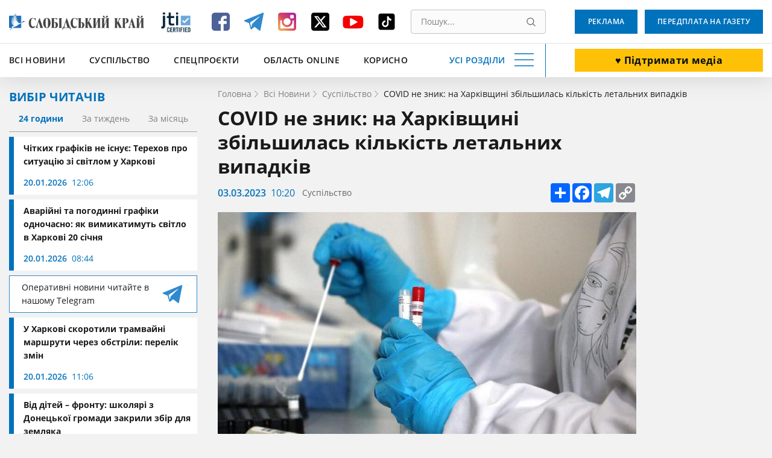

--- FILE ---
content_type: text/html; charset=UTF-8
request_url: https://www.slk.kh.ua/news/suspilstvo/covid-ne-znik-na-harkivsini-zbilsilas-kilkist-letalnih-vipadkiv.html
body_size: 17878
content:
<!DOCTYPE html>
<html lang="uk">
<head>
    <meta charset="UTF-8">
    <meta name="viewport" content="width=device-width, initial-scale=1.0" />
    <meta http-equiv="X-UA-Compatible" content="ie=edge" />
    <base href="//www.slk.kh.ua">
    <link rel="apple-touch-icon" sizes="180x180" href="/img/desk/favicon/apple-touch-icon.png" />
    <link rel="icon" type="image/png" sizes="32x32" href="/img/desk/favicon/favicon-32x32.png" />
    <link rel="icon" type="image/png" sizes="16x16" href="/img/desk/favicon/favicon-16x16.png" />
    <link rel="manifest" href="/img/desk/favicon/site.webmanifest" />
    <link rel="mask-icon" href="/img/desk/favicon/safari-pinned-tab.svg" color="#5bbad5" />

        <link rel="amphtml" href="//amp.slk.kh.ua/news/suspilstvo/covid-ne-znik-na-harkivsini-zbilsilas-kilkist-letalnih-vipadkiv.html" />
    
    <meta name="msapplication-TileColor" content="#2d89ef" />
    <meta name="theme-color" content="#ffffff" />
    <meta name="csrf-param" content="_csrf-frontend">
<meta name="csrf-token" content="gLbbgbdGVEZQ3fr8eXDxLpDWDahv0e0UvoqgTi0wP3e02L_0gzdnAjWzqc8JGaIc5oF0yyGcnibz_PcvHUhOJA==">
    <title>У Харківській області збільшилась кількість летальних випадків від COVID</title>
    <script type="application/ld+json">[{"@context":"https://schema.org/","@type":"WPHeader","cssSelector":"#header","headline":"У Харківській області збільшилась кількість летальних випадків від COVID","description":"Найбільшу кількість випадків захворюваності на COVID-19 реєструють серед мешканців Харківського району, в тому числі в місті Харків, вона складає 65% від загальної кількості зареєстрованих випадків.  "},{"@context":"https://schema.org/","@graph":[{"@context":"https://schema.org/","@type":"SiteNavigationElement","name":"Всі новини","url":"//www.slk.kh.ua/news"},{"@context":"https://schema.org/","@type":"SiteNavigationElement","name":"Влада","url":"https://www.slk.kh.ua/news/vlada.html"},{"@context":"https://schema.org/","@type":"SiteNavigationElement","name":"Суспільство","url":"https://www.slk.kh.ua/news/suspilstvo.html"},{"@context":"https://schema.org/","@type":"SiteNavigationElement","name":"Економіка","url":"https://www.slk.kh.ua/news/ekonomika.html"},{"@context":"https://schema.org/","@type":"SiteNavigationElement","name":"Агропром","url":"https://www.slk.kh.ua/news/agroprom.html"},{"@context":"https://schema.org/","@type":"SiteNavigationElement","name":"Надзвичайні події","url":"https://www.slk.kh.ua/news/nadzvichajni-podiyi.html"},{"@context":"https://schema.org/","@type":"SiteNavigationElement","name":"Культура","url":"https://www.slk.kh.ua/news/kultura.html"},{"@context":"https://schema.org/","@type":"SiteNavigationElement","name":"Здоров'я","url":"https://www.slk.kh.ua/news/covid-19.html"},{"@context":"https://schema.org/","@type":"SiteNavigationElement","name":"Політика","url":"https://www.slk.kh.ua/news/vibori.html"},{"@context":"https://schema.org/","@type":"SiteNavigationElement","name":"Спорт","url":"https://www.slk.kh.ua/news/sport.html"},{"@context":"https://schema.org/","@type":"SiteNavigationElement","name":"Про нас","url":"//www.slk.kh.ua/pro-nas.html"},{"@context":"https://schema.org/","@type":"SiteNavigationElement","name":"Контакти","url":"//www.slk.kh.ua/contacts.html"},{"@context":"https://schema.org/","@type":"SiteNavigationElement","name":"Реклама","url":"/advertising.html"},{"@context":"https://schema.org/","@type":"SiteNavigationElement","name":"Передплата на газету","url":"/blank.html"},{"@context":"https://schema.org/","@type":"SiteNavigationElement","name":"Наша команда","url":"/authors"}]},{"@context":"https://schema.org/","@type":"WPFooter","cssSelector":".footer","copyrightYear":"2012","copyrightHolder":"Слобідський край","creator":{"@type":"Organization","name":"DARTC","url ":"https://dartc.ua/"}},{"@context":"https://schema.org/","@type":"NewsArticle","articleSection":"Новини компаній","headline":"COVID не зник: на Харківщині збільшилась кількість летальних випадків","description":"Найбільшу кількість випадків захворюваності на COVID-19 реєструють серед мешканців Харківського району, в тому числі в місті Харків, вона складає 65 % від загальної кількості зареєстрованих випадків.  ","url":"https://www.slk.kh.ua/news/suspilstvo/covid-ne-znik-na-harkivsini-zbilsilas-kilkist-letalnih-vipadkiv.html","image":{"@type":"ImageObject","url":"//www.slk.kh.ua/files/original-get?hash=940b2d298d0fccc900baf653ab5b8b5e","contentUrl":"//www.slk.kh.ua/files/original-get?hash=940b2d298d0fccc900baf653ab5b8b5e"},"publisher":{"@type":"NewsMediaOrganization","name":"Слобідський край","url":"//www.slk.kh.ua","logo":"//www.slk.kh.ua/img/desk/header/logo--big.png","foundingDate":"1917"},"dateCreated":"2023-03-03T12:20:00+02:00","datePublished":"2023-03-03T12:20:00+02:00","author":{"@type":"Person","name":"Ксенія  Карпенко  ","url":"https://www.slk.kh.ua/author/kseniyaruchka"},"creator":{"@type":"Person","name":"Ксенія  Карпенко  ","url":"https://www.slk.kh.ua/author/kseniyaruchka"},"dateModified":"2023-03-03T12:20:00+02:00"}]</script>
<meta name="keywords" content="захворюваність на Харківщині, COVID, смерть від COVID, вакцинація, ">
<meta name="description" content="Найбільшу кількість випадків захворюваності на COVID-19 реєструють серед мешканців Харківського району, в тому числі в місті Харків, вона складає 65% від загальної кількості зареєстрованих випадків.  ">
<meta property="og:locale" content="uk">
<meta property="og:type" content="article">
<meta property="og:title" content="COVID не зник: на Харківщині збільшилась кількість летальних випадків">
<meta property="og:description" content="Найбільшу кількість випадків захворюваності на COVID-19 реєструють серед мешканців Харківського району, в тому числі в місті Харків, вона складає 65 % від загальної кількості зареєстрованих випадків.  ">
<meta property="og:url" content="//www.slk.kh.ua/news/suspilstvo/covid-ne-znik-na-harkivsini-zbilsilas-kilkist-letalnih-vipadkiv.html">
<meta property="og:image" content="/files/get?hash=940b2d298d0fccc900baf653ab5b8b5e">
<meta property="og:site_name" content="Слобідський край">
<meta name="twitter:card" content="summary_large_image">
<meta name="twitter:site" content="@slksite">
<meta name="twitter:title" content="COVID не зник: на Харківщині збільшилась кількість летальних випадків">
<meta name="twitter:description" content="Найбільшу кількість випадків захворюваності на COVID-19 реєструють серед мешканців Харківського району, в тому числі в місті Харків, вона складає 65 % від загальної кількості зареєстрованих випадків.  ">
<meta name="twitter:image" content="https://www.slk.kh.ua/files/get?hash=940b2d298d0fccc900baf653ab5b8b5e">
<link href="https://www.slk.kh.ua/news/suspilstvo/covid-ne-znik-na-harkivsini-zbilsilas-kilkist-letalnih-vipadkiv.html" rel="canonical">
<link href="/assets/cd6913b4/magnific-popup.css?v=1613392645" rel="stylesheet">
<link href="/assets/63bee549/libs/normalize/normalize.min.css?v=1613392726" rel="stylesheet">
<link href="/assets/63bee549/libs/datepicker/datepicker.min.css?v=1613392726" rel="stylesheet">
<link href="/assets/63bee549/css/main.css?v=1768560515" rel="stylesheet">
<link href="/assets/63bee549/css/community.css?v=1758191523" rel="stylesheet">
<style>.text-editor-content__styled{color: #000;font-weight: 400;margin-bottom:16px}.text-editor-content__styled p {margin-bottom:0}</style>
<script>
        (function(w,d,s,l,i){w[l]=w[l]||[];w[l].push({'gtm.start':
          new Date().getTime(),event:'gtm.js'});var f=d.getElementsByTagName(s)[0],
          j=d.createElement(s),dl=l!='dataLayer'?'&l='+l:'';j.async=true;j.src=
          'https://www.googletagmanager.com/gtm.js?id='+i+dl;f.parentNode.insertBefore(j,f);
          })(window,document,'script','dataLayer','GTM-PRWGCND');</script></head>
<body class="body" id="body">

<!-- Google Tag Manager (noscript) -->
<noscript>
  <iframe src="https://www.googletagmanager.com/ns.html?id=GTM-PRWGCND" height="0" width="0" style="display:none;visibility:hidden"></iframe>
</noscript>
<!-- End Google Tag Manager (noscript) -->


<div style="display: none">
    <svg xmlns="http://www.w3.org/2000/svg" xmlns:xlink="http://www.w3.org/1999/xlink">
        <symbol id="icon-search" viewBox="0 0 16 16">
            <path d="M15.469 14.569l-3.681-3.682A6.455 6.455 0 006.797.343a6.453 6.453 0 104.086 11.448l3.682 3.678a.638.638 0 00.903-.9zm-8.672-2.603a5.175 5.175 0 01-5.172-5.17 5.178 5.178 0 015.172-5.171 5.18 5.18 0 015.172 5.172 5.177 5.177 0 01-5.172 5.169z"/>
        </symbol>
    </svg>
</div>
<header class="header" id="header">
    <div class="container">
        <div class="header__inner" id="header-inner">
            <div class="header-box-1">
                <a class="header__logo" title="Слобідський край" href="/">
                    <img src="/img/desk/header/logo--big.png" width="274" height="46" alt=""/>
                </a>
                <div class="header__jit">
                    <a href="https://www.jti-app.com/report/l7KwBRYkB7eb54dy" target="_blank" rel="nofollow">
                        <img src="/img/labels/jit.jpg" width="60" height="60" alt="JIT" title="JIT"/>
                    </a>
                </div>
                <div class="header__networks"><ul class="networks"><li class="networks__item"><a href="https://www.facebook.com/pages/%D0%A1%D0%BB%D0%BE%D0%B1%D1%96%D0%B4%D1%81%D1%8C%D0%BA%D0%B8%D0%B9-%D0%BA%D1%80%D0%B0%D0%B9-%D0%B3%D0%B0%D0%B7%D0%B5%D1%82%D0%B0/331934813511013" class="networks__link" title="Facebook" target="_blank"><svg xmlns="http://www.w3.org/2000/svg" fill="none" viewBox="0 0 40 40"><path fill="#4E6297" d="M35 9.974C35 7.332 32.668 5 30.026 5H9.974C7.332 5 5 7.332 5 9.974v20.052C5 32.668 7.332 35 9.974 35h10.104V23.653h-3.73v-4.974h3.73v-2.021c0-3.42 2.487-6.373 5.596-6.373h4.041v4.974h-4.041c-.467 0-.933.466-.933 1.399v2.02h4.974v4.975h-4.974V35h5.285C32.668 35 35 32.668 35 30.026V9.974z"/></svg></a></li><li class="networks__item"><a href="https://t.me/SlobKray" class="networks__link" title="Telegram" target="_blank"><svg xmlns="http://www.w3.org/2000/svg" fill="none" viewBox="0 0 40 40"><path fill="#2F89CE" d="M4.32 19.4l7.472 2.948 2.913 9.917c.126.67.886.804 1.393.402l4.179-3.618c.38-.402 1.013-.402 1.52 0l7.471 5.762a.866.866 0 001.393-.536l5.573-28.142c.126-.67-.507-1.34-1.14-1.072L4.32 17.658c-.76.268-.76 1.474 0 1.742zm10.005 1.474l14.69-9.515c.253-.134.507.268.253.402l-12.03 11.927c-.38.402-.76.938-.76 1.608l-.38 3.217c0 .402-.634.536-.76 0l-1.52-5.897c-.38-.67-.127-1.474.507-1.742z"/></svg></a></li><li class="networks__item"><a href="https://www.instagram.com/slobidskyi_krai/?hl=ru" class="networks__link" title="Instagram" target="_blank"><svg xmlns="http://www.w3.org/2000/svg" fill="none" viewBox="0 0 40 40"><path fill="url(#paint0_linear)" d="M30.73 5H9.27C6.845 5 5 6.846 5 9.27v21.46C5 33.155 6.846 35 9.27 35h21.46c2.424 0 4.27-1.846 4.27-4.27V9.27C35 6.845 33.154 5 30.73 5zM20 29c4.962 0 9-3.923 9-8.654 0-.808-.115-1.73-.346-2.423h2.538v12.23c0 .578-.461 1.155-1.154 1.155H9.962c-.577 0-1.154-.462-1.154-1.154V17.808h2.653a8.786 8.786 0 00-.346 2.423C11 25.077 15.04 29 20 29zm0-3.462c-3.23 0-5.77-2.538-5.77-5.653 0-3.116 2.54-5.654 5.77-5.654 3.23 0 5.77 2.538 5.77 5.654 0 3.23-2.54 5.653-5.77 5.653zm11.077-12.346a1.28 1.28 0 01-1.27 1.27h-3.23a1.28 1.28 0 01-1.27-1.27v-3.115c0-.692.578-1.27 1.27-1.27h3.23c.693 0 1.27.578 1.27 1.27v3.115z"/><defs><linearGradient id="paint0_linear" x1="11.375" x2="31.25" y1="31.625" y2="11" gradientUnits="userSpaceOnUse"><stop stop-color="#EEA054"/><stop offset=".503" stop-color="#D64763"/><stop offset="1" stop-color="#B62A99"/></linearGradient></defs></svg></a></li><li class="networks__item"><a href="https://twitter.com/slksite" class="networks__link" title="Twitter" target="_blank"><svg width="40" height="40" viewBox="0 0 40 40" fill="none" xmlns="http://www.w3.org/2000/svg">
<g id="ic-twitter">
<path id="Vector" d="M9.34455 5C6.98071 5 5.05884 6.92187 5.05884 9.28571V30.7143C5.05884 33.0781 6.98071 35 9.34455 35H30.7731C33.137 35 35.0588 33.0781 35.0588 30.7143V9.28571C35.0588 6.92187 33.137 5 30.7731 5H9.34455ZM29.2396 10.625L22.2887 18.567L30.4651 29.375H24.0633L19.0544 22.8192L13.3155 29.375H10.1347L17.5678 20.8772L9.72625 10.625H16.2887L20.8222 16.6183L26.0588 10.625H29.2396ZM26.7084 27.4732L15.3312 12.4263H13.4361L24.9405 27.4732H26.7017H26.7084Z" fill="black"/>
</g>
</svg>
</a></li><li class="networks__item"><a href="https://www.youtube.com/channel/UCfiQvKeiHrCef_gbNPAbCjg/feed" class="networks__link" title="YouTube" target="_blank"><svg xmlns="http://www.w3.org/2000/svg" fill="none" viewBox="0 0 40 40"><path fill="#F40000" d="M36.25 18.157c0-.644-.123-1.396-.123-2.254-.123-.859-.247-1.717-.37-2.469-.246-.858-.616-1.502-1.355-2.039-.616-.536-1.478-.858-2.34-.966-2.833-.322-7.02-.429-12.687-.429-5.666 0-9.977.107-12.687.43-.862.107-1.724.429-2.34.965-.616.537-1.109 1.18-1.355 2.04-.247.75-.37 1.502-.37 2.468-.123.858-.123 1.61-.123 2.254v4.936c0 .644.123 1.396.123 2.254.123.859.247 1.717.37 2.469.246.858.616 1.502 1.355 2.039.615.536 1.478.858 2.34.966 2.833.322 7.021.429 12.687.429 5.666 0 9.977-.107 12.687-.43.862-.107 1.724-.429 2.34-.965.616-.537 1.109-1.18 1.355-2.04.247-.75.37-1.502.37-2.468.123-.858.123-1.61.123-2.254v-4.936zm-10.347 3.327l-9.73 5.258c-.124.108-.37.215-.616.215-.247 0-.37 0-.616-.107-.37-.215-.616-.537-.616-.966V15.259c0-.43.246-.751.616-.966.37-.215.862-.215 1.231 0l9.731 5.259c.37.214.616.536.616.858 0 .322-.246.859-.616 1.074z"/></svg></a></li><li class="networks__item"><a href="https://www.tiktok.com/@slobidskyi_krai?_t=8bNBjDivgYA&_r=1" class="networks__link" title="Tiktok" target="_blank"><svg xmlns="http://www.w3.org/2000/svg" xmlns:xlink="http://www.w3.org/1999/xlink" viewBox="0,0,256,256" width="40px" height="40px" fill-rule="nonzero"><g transform="translate(25.6,25.6) scale(0.8,0.8)"><g fill="#000000" fill-rule="nonzero" stroke="none" stroke-width="1" stroke-linecap="butt" stroke-linejoin="miter" stroke-miterlimit="10" stroke-dasharray="" stroke-dashoffset="0" font-family="none" font-weight="none" font-size="none" text-anchor="none" style="mix-blend-mode: normal"><g transform="scale(5.12,5.12)"><path d="M41,4h-32c-2.757,0 -5,2.243 -5,5v32c0,2.757 2.243,5 5,5h32c2.757,0 5,-2.243 5,-5v-32c0,-2.757 -2.243,-5 -5,-5zM37.006,22.323c-0.227,0.021 -0.457,0.035 -0.69,0.035c-2.623,0 -4.928,-1.349 -6.269,-3.388c0,5.349 0,11.435 0,11.537c0,4.709 -3.818,8.527 -8.527,8.527c-4.709,0 -8.527,-3.818 -8.527,-8.527c0,-4.709 3.818,-8.527 8.527,-8.527c0.178,0 0.352,0.016 0.527,0.027v4.202c-0.175,-0.021 -0.347,-0.053 -0.527,-0.053c-2.404,0 -4.352,1.948 -4.352,4.352c0,2.404 1.948,4.352 4.352,4.352c2.404,0 4.527,-1.894 4.527,-4.298c0,-0.095 0.042,-19.594 0.042,-19.594h4.016c0.378,3.591 3.277,6.425 6.901,6.685z"></path></g></g></g></svg></a></li></ul></div>                <div class="header__search">
                    <form class="search" action="//www.slk.kh.ua/search" method="get"><input type="search" id="search" class="search__input" name="q" value="" placeholder="Пошук..." required="required"><button type="submit" class="search__button" title="Пошук"><svg aria-hidden="true" width="15" height="15"><use xlink:href="#icon-search"></use></svg></button></form>                </div>
            </div>
            <div class="header__add-news">
                <a class="button button--white button--big button--donate" href="/community.html" target="_blunk">♥️ Підтримати медіа</a>            </div>
            <div class="header-box-2">
                <ul class="fast-nav"><li class="fast-nav__item"><a class="fast-nav__link" href="//www.slk.kh.ua/news">Всі новини</a></li>
<li class="fast-nav__item"><a class="fast-nav__link" href="https://www.slk.kh.ua/news/suspilstvo.html">Суспільство</a></li>
<li class="fast-nav__item"><a class="fast-nav__link" href="https://www.slk.kh.ua/spec-proekti">Спецпроєкти</a></li>
<li class="fast-nav__item"><a class="fast-nav__link" href="https://www.slk.kh.ua/oblast-online">Область Online</a></li>
<li class="fast-nav__item"><a class="fast-nav__link" href="https://www.slk.kh.ua/korisno">Корисно</a></li></ul>                <button class="navigation-button" data-target="navigation" aria-label="Усі розділи" id="navigation-button">
                    <span class="navigation-button__text">Усі розділи</span>
                    <span class="navigation-button__burger"></span>
                </button>
            </div>
            <div class="header-bottom__buttons">
                <a class="button" target="_blank" href="/advertising.html">
                    Реклама                </a>
                <a class="button" href="/blank.html" target="_blank">
                    Передплата на газету                </a>
            </div>
        </div>
    </div>
    <div class="header__nav" style="display: none;" id="header-nav">
        <nav class="nav container">
            <div class="nav__row">
                <div class="nav__column"><a class="nav__category" href="//www.slk.kh.ua/news">Всі новини</a>
<a class="nav__link" href="https://www.slk.kh.ua/news/vlada.html">Влада</a>
<a class="nav__link" href="https://www.slk.kh.ua/news/suspilstvo.html">Суспільство</a>
<a class="nav__link" href="https://www.slk.kh.ua/news/ekonomika.html">Економіка</a>
<a class="nav__link" href="https://www.slk.kh.ua/news/agroprom.html">Агропром</a>
<a class="nav__link" href="https://www.slk.kh.ua/news/nadzvichajni-podiyi.html">Надзвичайні події</a>
<a class="nav__link" href="https://www.slk.kh.ua/news/kultura.html">Культура</a>
<a class="nav__link" href="https://www.slk.kh.ua/news/covid-19.html">Здоров&#039;я</a>
<a class="nav__link" href="https://www.slk.kh.ua/news/vibori.html">Політика</a>
<a class="nav__link" href="https://www.slk.kh.ua/news/sport.html">Спорт</a></div>
                <div class="nav__column"><a class="nav__category" href="https://www.slk.kh.ua/oblast-online">Область Online</a>
<a class="nav__link" href="https://www.slk.kh.ua/oblast-online/bogoduhivskij-rajon.html">Богодухівський район</a>
<a class="nav__link" href="https://www.slk.kh.ua/oblast-online/izumskij-rajon.html">Ізюмський район</a>
<a class="nav__link" href="https://www.slk.kh.ua/oblast-online/berestinskij-rajon.html">Берестинський район</a>
<a class="nav__link" href="https://www.slk.kh.ua/oblast-online/kupanskij-rajon.html">Куп&#039;янський район</a>
<a class="nav__link" href="https://www.slk.kh.ua/oblast-online/lozivskij-rajon.html">Лозівський район</a>
<a class="nav__link" href="https://www.slk.kh.ua/oblast-online/harkivskij-rajon.html">Харківський район</a>
<a class="nav__link" href="https://www.slk.kh.ua/oblast-online/cuguivskij-rajon.html">Чугуївський район</a></div>
                <div class="nav__column"><a class="nav__category" href="https://www.slk.kh.ua/multimedia">Мультимедіа</a>
<a class="nav__link" href="https://www.slk.kh.ua/multimedia/gallery.html">Фото/Відео</a>
<a class="nav__link" href="https://www.slk.kh.ua/multimedia/pazl.html">Пазл</a>
<a class="nav__link" href="https://www.slk.kh.ua/multimedia/podkasti.html">Подкасти</a>
<a class="nav__link" href="https://www.slk.kh.ua/multimedia/komiksi.html">Комікси</a>
<a class="nav__link" href="https://www.slk.kh.ua/multimedia/viktorini-ta-testi.html">Вікторини та тести</a></div>
                <div class="nav__column"><a class="nav__category" href="https://www.slk.kh.ua/spec-proekti">Спецпроєкти</a>
<a class="nav__link" href="https://www.slk.kh.ua/spec-proekti/mediabrama.html">МедіаБрама</a>
<a class="nav__link" href="https://www.slk.kh.ua/spec-proekti/25389-gurtom.html">Гуртом</a>
<a class="nav__link" href="https://www.slk.kh.ua/spec-proekti/z-nadieu.html">З надією</a>
<a class="nav__link" href="https://www.slk.kh.ua/spec-proekti/firsthand.html">З перших вуст</a>
<a class="nav__link" href="https://www.slk.kh.ua/spec-proekti/poruc-z-vijnou.html">Поруч з війною</a>
<a class="nav__link" href="https://www.slk.kh.ua/spec-proekti/zmina-svidomosti.html">Зміна свідомості</a>
<a class="nav__link" href="https://www.slk.kh.ua/spec-proekti/te-so-na-serci.html">Те, що на серці</a>
<a class="nav__link" href="https://www.slk.kh.ua/spec-proekti/bila-kordonu.html">Біля кордону</a>
<a class="nav__link" href="https://www.slk.kh.ua/spec-proekti/podih-zitta.html">Подих життя</a>
<a class="nav__link" href="https://www.slk.kh.ua/spec-proekti/zalisajsa-zivim.html">Залишайся живим</a>
<a class="nav__link" href="https://www.slk.kh.ua/spec-proekti/vijna-odin-den-zitta.html">Війна. Один день життя</a>
<a class="nav__link" href="https://www.slk.kh.ua/spec-proekti/harkivsina-ludi-gromadi.html">Харківщина: люди, громади</a>
<a class="nav__link" href="https://www.slk.kh.ua/spec-proekti/oblicca-geroiv.html">Обличчя героїв</a>
<a class="nav__link" href="https://www.slk.kh.ua/spec-proekti/neskorena-harkivsina.html">Нескорена Харківщина</a>
<a class="nav__link" href="https://www.slk.kh.ua/spec-proekti/zmini-sebe-zmini-gromadu.html">ЗМІни себе – ЗМІни громаду</a>
<a class="nav__link" href="https://www.slk.kh.ua/spec-proekti/perezavantazenna-zitta.html">Перезавантаження життя</a>
<a class="nav__link" href="https://www.slk.kh.ua/spec-proekti/budemo-ziti.html">Будемо жити</a>
<a class="nav__link" href="https://www.slk.kh.ua/spec-proekti/slobodenki-jdut-na-vibori.html">Слободенки йдуть на вибори</a>
<a class="nav__link" href="https://www.slk.kh.ua/spec-proekti/viborce-vid-slobodenkiv.html">ВиборЧе від Слободенків</a>
<a class="nav__link" href="https://www.slk.kh.ua/spec-proekti/velikij-evrocelendz.html">Великий Єврочелендж</a>
<a class="nav__link" href="https://www.slk.kh.ua/spec-proekti/krilatij-eskulap.html">Крилатий еСКулап</a>
<a class="nav__link" href="https://www.slk.kh.ua/spec-proekti/ukrayina-eu.html">Україна — ЄС</a>
<a class="nav__link" href="https://www.slk.kh.ua/spec-proekti/jangoli-gromad.html">Янголи громад</a>
<a class="nav__link" href="https://www.slk.kh.ua/spec-proekti/razom.html">Разом</a></div>
                <div class="nav__column"><span class="nav__category">Службові</span>
<a class="nav__link" href="//www.slk.kh.ua/pro-nas.html">Про нас</a>
<a class="nav__link" href="//www.slk.kh.ua/contacts.html">Контакти</a>
<a class="nav__link" href="/advertising.html">Реклама</a>
<a class="nav__link" href="//www.slk.kh.ua/povidomiti-novinu.html">Повідомити новину</a>
<a class="nav__link" href="/blank.html">Передплата на газету</a>
<a class="nav__link" href="/authors">Наша команда</a></div>
                <div class="nav__column"><a class="nav__category" href="https://www.slk.kh.ua/pages-from-the-past">Сторінки минулого</a></div>
                <div class="nav__column"><a class="nav__category" href="https://www.slk.kh.ua/korisno">Корисно</a></div>
                <div class="nav__column"><a class="nav__category" href="https://www.slk.kh.ua/novini-kompanij">Новини компаній</a></div>            </div>
            <div class="nav__row-fluid">
                <article class="card undefined">
                    <a class="card__button" href="/blank.html" target="_blank">
                        Оформити передплату                    </a>
                </article>
                <article class="card card--blue">
                    <a class="card__button" target="_blank" href="/advertising.html">
                        Замовити рекламу                    </a>
                </article>
                <article class="card undefined">
                    <a class="card__button" href="//www.slk.kh.ua/povidomiti-novinu.html">
                        Повідомити новину                    </a>
                </article>
            </div>
        </nav>
    </div>
</header><main>
    <section>
        <div class="container">
            <div class="page-wrapper">
                <aside class="aside">
                    <div class="aside__readers-choise">
	<div class="readers-choise">
		<div class="readers-choise__title">
			<div class="title-blue">Вибір читачів</div>
		</div>
		<div class="readers-choise__wrapper">
			<div class="readers-choise__tabs" id="readers-choise__tabs">
				<button class="readers-choise__tab readers-choise__tab--current" data-target="#one-day">24 години</button>
				<button class="readers-choise__tab" data-target="#one-week">За тиждень</button>
				<button class="readers-choise__tab" data-target="#one-month">За місяць</button>
			</div>
			<div class="readers-choise__list" id="tabs-list">
				<div class="reader-choise__items" id="one-day">
					<a class="news-card news-card--short" href="https://www.slk.kh.ua/oblast-online/harkiv/comu-ne-pracuut-grafiki-vidklucen-poasnenna-mera-harkova.html">
    <div class="news-card__inner">
        <div class="news-card__title">Чітких графіків не існує: Терехов про ситуацію зі світлом у Харкові</div>
                <div class="news-info">
            <span class="date">20.01.2026</span>
            <span class="time">12:06</span>
        </div>
    </div>
</a><a class="news-card news-card--short" href="https://www.slk.kh.ua/news/suspilstvo/podvijnij-udar-u-harkovi-diut-i-avarijni-i-planovi-vidklucenna.html">
    <div class="news-card__inner">
        <div class="news-card__title">Аварійні та погодинні графіки одночасно: як вимикатимуть світло в Харкові 20 січня</div>
                <div class="news-info">
            <span class="date">20.01.2026</span>
            <span class="time">08:44</span>
        </div>
    </div>
</a>
<a href="https://t.me/SlobKray" class="reader-choise__telegram new-platform-link" target="_blank">
    <span class="new-platform-link__text">Оперативні новини читайте в нашому Telegram</span>
    <img src="/img/social/new-telegram.svg" class="new-platform-link__icon" width="40" height="40" loading="lazy" aria-hidden="true" alt="">
</a><a class="news-card news-card--short" href="https://www.slk.kh.ua/oblast-online/harkiv/u-harkovi-stali-tramvai-stali-ak-distatisa-na-moskalivku-na-novozanovo.html">
    <div class="news-card__inner">
        <div class="news-card__title">У Харкові скоротили трамвайні маршрути через обстріли: перелік змін</div>
                <div class="news-info">
            <span class="date">20.01.2026</span>
            <span class="time">11:06</span>
        </div>
    </div>
</a><a class="news-card news-card--short" href="https://www.slk.kh.ua/oblast-online/donec/vid-ditej-frontu-ucni-z-doneckoi-gromadi-zakrili-zbir-dla-zemlaka.html">
    <div class="news-card__inner">
        <div class="news-card__title">Від дітей – фронту: школярі з Донецької громади закрили збір для земляка</div>
                <div class="news-info">
            <span class="date">20.01.2026</span>
            <span class="time">12:55</span>
        </div>
    </div>
</a>				</div>
				<div class="reader-choise__items" style="display: none;" id="one-week">
					<a class="news-card news-card--short" href="https://www.slk.kh.ua/news/suspilstvo/grafik-vidklucen-svitla-u-harkovi-na-19-sicna.html">
    <div class="news-card__inner">
        <div class="news-card__title">Подвійні відключення: у Харкові та області діють і планові, і аварійні обмеження</div>
                <div class="news-info">
            <span class="date">19.01.2026</span>
            <span class="time">08:44</span>
        </div>
    </div>
</a><a class="news-card news-card--short" href="https://www.slk.kh.ua/oblast-online/harkiv/kudi-piti-pensioneru-v-harkovi-vidkrili-korisni-kursi-v-koznomu-rajoni.html">
    <div class="news-card__inner">
        <div class="news-card__title">У Харкові літніх людей навчають «дружити» зі смартфонами: курси тепер у кожному районі</div>
                <div class="news-info">
            <span class="date">15.01.2026</span>
            <span class="time">14:48</span>
        </div>
    </div>
</a>
<a href="https://t.me/SlobKray" class="reader-choise__telegram new-platform-link" target="_blank">
    <span class="new-platform-link__text">Оперативні новини читайте в нашому Telegram</span>
    <img src="/img/social/new-telegram.svg" class="new-platform-link__icon" width="40" height="40" loading="lazy" aria-hidden="true" alt="">
</a><a class="news-card news-card--short" href="https://www.slk.kh.ua/news/suspilstvo/koli-na-harkivsini-poteplisae-ta-oslabne-moroz-so-kazut-sinoptiki.html">
    <div class="news-card__inner">
        <div class="news-card__title">Синоптики розповіли, чи чекати найближчим часом потепління на Харківщині</div>
                <div class="news-info">
            <span class="date">19.01.2026</span>
            <span class="time">11:19</span>
        </div>
    </div>
</a><a class="news-card news-card--short" href="https://www.slk.kh.ua/news/suspilstvo/u-nedilu-svitlo-vimikatimut-uves-den-grafik-dla-harkivsini.html">
    <div class="news-card__inner">
        <div class="news-card__title">Графік відключень на неділю: як вимикатимуть світло в Харкові 18 січня</div>
                <div class="news-info">
            <span class="date">18.01.2026</span>
            <span class="time">09:45</span>
        </div>
    </div>
</a>				</div>
				<div class="reader-choise__items" style="display: none;" id="one-month">
					<a class="news-card news-card--short" href="https://www.slk.kh.ua/oblast-online/kupansk/pastka-dla-rosian-u-kupansku-zagarbniki-masovo-zdautsa-u-polon.html">
    <div class="news-card__inner">
        <div class="news-card__title">Без їжі та набоїв: у Куп’янську в повному оточенні залишається близько 100 окупантів</div>
                <div class="news-info">
            <span class="date">30.12.2025</span>
            <span class="time">14:21</span>
        </div>
    </div>
</a><a class="news-card news-card--short" href="https://www.slk.kh.ua/oblast-online/velikij-burluk/v-odnij-z-gromad-harkivsini-skasuvali-vsi-zahodi-z-nagodi-vodohresa.html">
    <div class="news-card__inner">
        <div class="news-card__title">Водохреща не буде: в одній з громад Харківщини скасували всі заходи з нагоди свята</div>
                <div class="news-info">
            <span class="date">05.01.2026</span>
            <span class="time">17:21</span>
        </div>
    </div>
</a>
<a href="https://t.me/SlobKray" class="reader-choise__telegram new-platform-link" target="_blank">
    <span class="new-platform-link__text">Оперативні новини читайте в нашому Telegram</span>
    <img src="/img/social/new-telegram.svg" class="new-platform-link__icon" width="40" height="40" loading="lazy" aria-hidden="true" alt="">
</a><a class="news-card news-card--short" href="https://www.slk.kh.ua/news/news/6675-ziteliv-harkivsini-skoristalisa-evidnovlenna-de-najcastise-kupuut-nove-zitlo.html">
    <div class="news-card__inner">
        <div class="news-card__title">Де на Харківщині найчастіше купують житло: лідирують три райони</div>
                <div class="news-info">
            <span class="date">27.12.2025</span>
            <span class="time">15:45</span>
        </div>
    </div>
</a><a class="news-card news-card--short" href="https://www.slk.kh.ua/oblast-online/zolociv/dorogu-pid-zolocevim-vidkrili-dla-avto-pisla-obstrilu-so-zrobili.html">
    <div class="news-card__inner">
        <div class="news-card__title">Дорожники засипали величезну вирву під Золочевом: рух трасою знову відкритий</div>
                <div class="news-info">
            <span class="date">24.12.2025</span>
            <span class="time">12:05</span>
        </div>
    </div>
</a>				</div>
			</div>
		</div>
	</div>
	<a class="button button--big" href="//www.slk.kh.ua/povidomiti-novinu.html">Повідомити новину</a></div>                </aside>
                <div class="news-page__main main-content">
                                            <div class="breadcrumbs">
                            <ul class="breadcrumbs__list" itemscope itemtype="https://schema.org/BreadcrumbList"><li class="breadcrumbs__item" itemprop="itemListElement" itemscope itemtype="https://schema.org/ListItem"><a class="breadcrumbs__link" href="/" itemprop="item"><span class="breadcrumbs__name" itemprop="name">Головна</span></a><meta itemprop="position" content="1"></li><li class="breadcrumbs__item" itemprop="itemListElement" itemscope itemtype="https://schema.org/ListItem"><a class="breadcrumbs__link" href="https://www.slk.kh.ua/news" itemprop="item"><span class="breadcrumbs__name" itemprop="name">Всі Новини</span></a><meta itemprop="position" content="2"></li><li class="breadcrumbs__item" itemprop="itemListElement" itemscope itemtype="https://schema.org/ListItem"><a class="breadcrumbs__link" href="https://www.slk.kh.ua/news/suspilstvo.html" itemprop="item"><span class="breadcrumbs__name" itemprop="name">Суспільство</span></a><meta itemprop="position" content="3"></li><li class="breadcrumbs__item breadcrumbs__item--active" itemprop="itemListElement" itemscope itemtype="https://schema.org/ListItem"><span><span class="breadcrumbs__name" itemprop="name">COVID не зник: на Харківщині збільшилась кількість летальних випадків</span></span><meta itemprop="position" content="4"></li></ul>                        </div>
                    
                    <div class="news" style="max-width: 694px;">
    <div class="news__title">
        <h1 class="title" data-id="37831">COVID не зник: на Харківщині збільшилась кількість летальних випадків</h1>
            </div>
    <div style="display:flex;align-items:center;width:100%;justify-content:space-between">
        <div class="news__caption">
            <div class="news__info">
                <span class="date">03.03.2023</span>
                <span class="time">10:20</span>
                <a class="category" href="https://www.slk.kh.ua/news/suspilstvo.html">Суспільство</a>
            </div>
        </div>
        <div class="news__share" style="margin-bottom:16px">
            <!-- AddToAny BEGIN -->
            <div class="a2a_kit a2a_kit_size_32 a2a_default_style">
                <a class="a2a_dd" href="https://www.addtoany.com/share"></a>
                <a class="a2a_button_facebook"></a>
                <a class="a2a_button_telegram"></a>
                <a class="a2a_button_copy_link"></a>
            </div>
            <script>
                var a2a_config = a2a_config || {};
                a2a_config.onclick = 1;
                a2a_config.locale = "uk";
                a2a_config.num_services = 6;
                a2a_config.prioritize = ['email', 'viber', 'whatsapp', 'pinterest', 'facebook_messenger', 'twitter'];
                a2a_config.exclude_services = ['vk', 'odnoklassniki'];
            </script>
            <script async src="https://static.addtoany.com/menu/page.js"></script>
            <!-- AddToAny END -->
        </div>
    </div>

    <div class="news__content text-editor-content">
                    <img src="//www.slk.kh.ua/files/image?hash=940b2d298d0fccc900baf653ab5b8b5e&amp;width=694&amp;height=0&amp;webp=0" alt="COVID не зник: на Харківщині збільшилась кількість летальних випадків" role="presentation" loading="lazy">            <small class="news__image__title"></small>
        
                                <div class="text-editor-content__styled">Найбільшу кількість випадків захворюваності на COVID-19 реєструють серед мешканців Харківського району, в тому числі в місті Харків, вона складає 65 % від загальної кількості зареєстрованих випадків.  </div>        
        
<div class="specific-content__728x90">
            <script async src="https://pagead2.googlesyndication.com/pagead/js/adsbygoogle.js?client=ca-pub-6242682028303305"
 	crossorigin="anonymous"></script>
<!-- Google - статья, после дескрипшена -->
<ins class="adsbygoogle"
 	style="display:block;min-width:250px;max-width:970px;width:100%;height:250px"
 	data-ad-client="ca-pub-6242682028303305"
 	data-ad-slot="9499220880"></ins>
<script>
 	(adsbygoogle = window.adsbygoogle || []).push({});
</script>
    </div>
        
        <p>Про це кореспонденту медіа <a href="https://www.slk.kh.ua/">&laquo;Слобідський край&raquo;</a> розповіла головний спеціаліст відділу державного нагляду за санітарним законодавством Харківського районного управління Головного управління Держпродспоживслужби в Харківській області Алла Советнікова.</p>
<p>&laquo;COVID-19 у Харківській області нікуди не зник, щотижня від нього продовжує помирати більше людей, ніж від грипу та ГРВІ.&nbsp; Показник летальності&nbsp; у 2023 році склав 5,4 %, тоді як середній за весь період епіднагляду за COVID-19 &ndash; 2,3 %. Відсоток померлих у віковій групі 60+ складає 90,5 %&raquo;, &ndash; зазначила Алла Советнікова.</p>
<p>Так, у 2023 році у Харківській області зареєстровано 815 випадків COVID-19. За січень поточного року зареєстровано 396 випадків. У лютому &ndash; 419 випадків. Тобто зростання захворюваності на Харківщині збільшилося на 5,5 %.</p>
<p>За останній тиждень лютого лабораторно підтверджено 100 випадків проти 107 за минулий (інтенсивний показник на 100 тисяч населення 3,57, проти 4,66). Мешканці обласного центру серед захворілих COVID-19 складають 60,0 %.</p>
<p>Найбільше хворих у віковій групі 70+, це 79,4 % від загальної кількості.</p>
<p>&laquo;Знизити ризики важкого перебігу та небажаних наслідків допомагає вакцинація, особливо важлива для тих, хто в групі ризику, як-от люди, старші за 60 років. До пріоритетних груп, яким необхідна вакцинація проти COVID-19, належать і особи, які перебувають на діалізі. Вакцинуватись корисно також тим людям, які часто з ними контактують: членам сімей, перевізникам та медперсоналу діалізних центрів, люди, які перехворіли на COVID-19&raquo;, &ndash; пояснює Советнікова.</p>
<p>Також під час війни населення не дотримується маскового режиму в громадських місцях і соціального дистанціювання в сховищах. Алла Советнікова наголошує, що це значно підвищує ризик розповсюдження інфекції в суспільстві, та нагадує, що своєчасне тестування й лікування зменшить ризики розвитку ускладнень у хворого й інфікування ним оточуючих.</p>
<p>Нагадаємо, на початку лютого <a href="https://www.slk.kh.ua/news/suspilstvo/kilka-tisac-ziteliv-harkivsini-zahvorili-na-grip-ta-covid-protagom-tizna.html">найвищий показник захворюваності зафіксували у Лозівському районі.</a></p>
<p>Також нагадаємо, у січні <a href="https://www.slk.kh.ua/news/suspilstvo/harkivska-oblast-otrimala-ditacu-vakcinu-proti-koronavirusu.html">Харківщина отримала дитячу вакцину проти коронавірусу</a>.</p>
<p>А в деокупованих громадах Харківщини&nbsp;<a href="https://www.slk.kh.ua/oblast-online/sevcenkove/na-deokupovanij-harkivsini-vidnovili-vakcinaciu-proti-poliomielitu-koru-difterii.html">відновили вакцинацію проти коронавірусної хвороби</a>&nbsp;та завезли вакцини CoronaVac та Comirnaty.</p>    </div>

    
    
            <div class="text-editor-content">
            <p>
                <em>
                                            <strong>Читайте також:</strong>
                        <a href="https://www.slk.kh.ua/oblast-online/lozova/u-lozovij-mamam-z-nemovlatami-peredadut-osoblivu-dopomogu.html" target="_blank">У Лозовій мамам з немовлятами передадуть особливу допомогу </a>                        <br>
                                    </em>
            </p>
        </div>
    
    
    <div class="about-author">
        <div class="about-author__avatar">
            <img src="/files/get?hash=1c0956db3f0ecde6b5d6cb306bdbde9d" width="70" height="70" loading="lazy" alt="">
        </div>
        <div class="about-author__wrapper">
                            <div class="about-author__row">
                    <span class="about-author__key">
                        Автор:                    </span>
                    <div class="about-author__list">
                                                    <a href="https://www.slk.kh.ua/author/kseniyaruchka" class="about-author__link is-italic">
                                <span class="text-italic">Ксенія  Карпенко  </span>
                            </a>
                                            </div>
                </div>
            
                            <div class="tags">
                    <span class="about-author__key">
                        Теги:
                    </span>
                    <div class="about-author__tags">
                                                    <a class="about-author__link is-underline" href="
                            https://www.slk.kh.ua/tags/covid-19">#COVID-19                            </a>
                                                    <a class="about-author__link is-underline" href="
                            //www.slk.kh.ua/tags?tag=32838">#захворюваність                            </a>
                                                    <a class="about-author__link is-underline" href="
                            //www.slk.kh.ua/tags?tag=38868">#смертність                            </a>
                                            </div>
                </div>
                    </div>
    </div>

    <a href="https://t.me/SlobKray" class="new-platform-link">
        <span class="new-platform-link__text">Оперативні новини читайте в нашому Telegram</span>
        <img src="/img/social/new-telegram.svg" class="new-platform-link__icon" width="40" height="40" loading="lazy" aria-hidden="true" alt="">
    </a>
    <!-- <div class="news-platforms">
        <a href="https://t.me/SlobKray" class="new-platform-link">
            <span class="new-platform-link__text">Оперативні новини читайте в нашому Telegram</span>
            <img src="/img/social/new-telegram.svg" class="new-platform-link__icon" width="40" height="40" loading="lazy" aria-hidden="true" alt="">
        </a>
        <a href="" class="new-platform-link">
            <span class="new-platform-link__text">Підписуйтесь на Google News, щоб бути у курсі останніх новин.</span>
            <img src="" class="new-platform-link__icon" width="40" height="40" loading="lazy" aria-hidden="true" alt="">
        </a>
    </div> -->

    
<div class="specific-content__728x90">
            <script async src="https://pagead2.googlesyndication.com/pagead/js/adsbygoogle.js?client=ca-pub-6242682028303305"
 	crossorigin="anonymous"></script>
<!-- Google - статья, после тегов -->
<ins class="adsbygoogle"
 	style="display:block;width:100%"
 	data-ad-format="autorelaxed"
 	data-ad-client="ca-pub-6242682028303305"
 	data-ad-slot="1390163160"
        data-matched-content-rows-num="2,2"
        data-matched-content-columns-num="2,4"
        data-matched-content-ui-type="image_stacked,image_stacked"></ins>
<script>
 	(adsbygoogle = window.adsbygoogle || []).push({});
</script>
    </div></div>




                </div>
                            </div>
                            <div class="readers-choise__title">
                    <div class="title-blue">Читайте також</div>
                </div>
                <div class="news-cards-wrapper">
                                            <a class="news-card news-card--square" href="https://www.slk.kh.ua/news/news/na-harkivsini-zrosla-kilkist-hvorih-na-grip-i-virusni-gepatiti.html">
    <div class="news-card__img">
        <img src="//www.slk.kh.ua/files/image?hash=65d4635f1cd8d1a1375d06883efa04f3&amp;width=306&amp;height=224&amp;webp=1" alt="Захворюваність на Харківщині" loading="lazy">    </div>
    <div class="news-card__inner">
        <div class="news-card__title">На Харківщині зросла захворюваність на туберкульоз, грип та ГРВІ</div>
        <div class="news-info">
            <span class="date">25.12.2025</span>
            <span class="time">17:29</span>
                        <div class="category">Новини</div>
        </div>
    </div>
</a>                                            <a class="news-card news-card--square" href="https://www.slk.kh.ua/news/news/na-harkivsini-zafiksuvali-majze-27-tisac-vipadkiv-grvi-zrosla-zahvoruvanist-sered-ditej.html">
    <div class="news-card__img">
        <img src="//www.slk.kh.ua/files/image?hash=c0a684724893cacc5325286756d991d2&amp;width=306&amp;height=224&amp;webp=1" alt="Захворюваність на Харківщині" loading="lazy">    </div>
    <div class="news-card__inner">
        <div class="news-card__title">17 тисяч жителів Харківщини планують вакцинувати від грипу та COVID-19</div>
        <div class="news-info">
            <span class="date">05.12.2025</span>
            <span class="time">14:51</span>
                        <div class="category">Новини</div>
        </div>
    </div>
</a>                                            <a class="news-card news-card--square" href="https://www.slk.kh.ua/news/news/na-harkivsini-bilse-105000-infekcijnih-zahvoruvan-za-10-misaciv-2025-roku.html">
    <div class="news-card__img">
        <img src="//www.slk.kh.ua/files/image?hash=26b6bdf10d6e3cef3d5b5481310ff474&amp;width=306&amp;height=224&amp;webp=1" alt="Захворюваність на Харківщині" loading="lazy">    </div>
    <div class="news-card__inner">
        <div class="news-card__title">На Харківщині зросла захворюваність на туберкульоз, Лайма та гепатити — статистика</div>
        <div class="news-info">
            <span class="date">28.11.2025</span>
            <span class="time">14:14</span>
                        <div class="category">Новини</div>
        </div>
    </div>
</a>                                            <a class="news-card news-card--square" href="https://www.slk.kh.ua/news/suspilstvo/akij-virus-lidirue-voseni-na-harkivsini-oficijni-dani.html">
    <div class="news-card__img">
        <img src="//www.slk.kh.ua/files/image?hash=52ae07d5b545202b4be2cc0d29492ca8&amp;width=306&amp;height=224&amp;webp=1" alt="COVID-19, грип" loading="lazy">    </div>
    <div class="news-card__inner">
        <div class="news-card__title">COVID-19, грип і парагрип: які віруси циркулюють на Харківщині у жовтні</div>
        <div class="news-info">
            <span class="date">28.10.2025</span>
            <span class="time">16:57</span>
                        <div class="category">Суспільство</div>
        </div>
    </div>
</a>                                    </div>
                    </div>
    </section>
</main>

<div class="subscribe_block">
    <div class="container">
        <div class="subscribe_wrapp">
            <form id="subscribe-form" action="//www.slk.kh.ua/form/subscribe" method="post">
<input type="hidden" name="_csrf-frontend" value="gLbbgbdGVEZQ3fr8eXDxLpDWDahv0e0UvoqgTi0wP3e02L_0gzdnAjWzqc8JGaIc5oF0yyGcnibz_PcvHUhOJA==">               
                <div class="subscribe_img">
                    <img src="/img/newspaper.png" alt="">
                </div>
                <div class="subscribe_options">
                    <div class="subscribe_title">Підпишіться на наш дайджест!</div>
                    <div class="subscribe_subtitle">&nbsp;</div>
                    <div class="form-group field-subscribeform-list_id required">
<input type="hidden" name="SubscribeForm[list_id]" value=""><div id="subscribeform-list_id" role="radiogroup" aria-required="true"><div class="answer-item">
<input type="radio" id="subscribe0" name="SubscribeForm[list_id]" value="20657635">
<label for="subscribe0">На тиждень</label>
</div>

<div class="answer-item">
<input type="radio" id="subscribe1" name="SubscribeForm[list_id]" value="20771917">
<label for="subscribe1">На місяць</label>
<div class="invalid-feedback"></div>
</div>
</div>
</div>                </div>
                <div class="subscribe_submit">
                    <div class="form-group field-subscribeform-email required">
<input type="text" id="subscribeform-email" class="form-control" name="SubscribeForm[email]" placeholder="Eлектронна пошта" aria-required="true">
</div>                    <button type="submit">Відправити</button>                </div>
            <input type="hidden" name="model" value="modules\forms\forms\SubscribeForm"><input type="hidden" name="scenario" value="default"><input type="hidden" name="formName" value="Форма підписки"></form>        </div>
    </div>
</div>

<!-- 
<div class="google-news-sub">
	<div class="container">
		<div class="google-news-sub__wrapper">
			<div class="google-news-sub__fake-img"></div>
			<div class="google-news-sub__col">
				<h2 class="google-news-sub__title">Підписуйтесь на Google News</h2>
				<p class="google-news-sub__subtitle">Щоб бути у курсі останніх новин Харківщини та громад.</p>
				<a href="" class="google-news-sub__link">
					<span>Підписатися</span>
					<img src="" class="new-platform-link__icon" width="32" height="26" loading="lazy" aria-hidden="true" alt="">
				</a>
			</div>
			<div class="google-news-sub__img">
				<img src="img/google-news-mokup-desktop.webp" width="280" height="280" loading="lazy" aria-hidden="true" alt="">
			</div>
		</div>
	</div>
</div> --><!--<div class="donation_block" style="display:none; position: fixed; bottom: 0; width: 100%;background-color: #eb5757; text-align: center; padding: 20px 10px; z-index: 99;">-->
<!--    <a style="color: #fff; font-size: 16px" href="/donate.html" target="_blank">--><!--</a>-->
<!--    <div class="close_donation_block" style="position: absolute; bottom: 16px; right: 20px; cursor: pointer; ">-->
<!--        <svg width="16" height="16" fill="none" xmlns="http://www.w3.org/2000/svg"><path d="M8.829 8l6.5-6.5a.586.586 0 10-.83-.828L8 7.172 1.5.671a.586.586 0 10-.828.828l6.5 6.5-6.5 6.5a.586.586 0 10.828.828l6.5-6.5 6.5 6.5a.584.584 0 00.828 0 .586.586 0 000-.828L8.828 8z" fill="#fff"/></svg>-->
<!--    </div>-->
<!--</div>-->

<footer class="footer">
	<div class="container">
		<div class="footer__wrapper">
			<div class="footer__inner">
				<div class="footer__title">
					<div class="title-blue">Новини</div>
				</div>
				<ul class="footer__list"><li class="footer__item"><a class="footer__link" href="https://www.slk.kh.ua/news/vlada.html">Влада</a></li>
<li class="footer__item"><a class="footer__link" href="https://www.slk.kh.ua/news/suspilstvo.html">Суспільство</a></li>
<li class="footer__item"><a class="footer__link" href="https://www.slk.kh.ua/news/ekonomika.html">Економіка</a></li>
<li class="footer__item"><a class="footer__link" href="https://www.slk.kh.ua/news/agroprom.html">Агропром</a></li>
<li class="footer__item"><a class="footer__link" href="https://www.slk.kh.ua/news/nadzvichajni-podiyi.html">Надзвичайні події</a></li>
<li class="footer__item"><a class="footer__link" href="https://www.slk.kh.ua/news/kultura.html">Культура</a></li>
<li class="footer__item"><a class="footer__link" href="https://www.slk.kh.ua/news/covid-19.html">Здоров&#039;я</a></li>
<li class="footer__item"><a class="footer__link" href="https://www.slk.kh.ua/news/vibori.html">Політика</a></li>
<li class="footer__item"><a class="footer__link" href="https://www.slk.kh.ua/news/sport.html">Спорт</a></li></ul>			</div>
			<div class="footer__inner">
									<div class="footer__title">
						<div class="title-blue">Мультимедіа</div>
					</div>
					<ul class="footer__list"><li class="footer__item"><a class="footer__link" href="https://www.slk.kh.ua/multimedia/gallery.html">Фото/Відео</a></li>
<li class="footer__item"><a class="footer__link" href="https://www.slk.kh.ua/multimedia/pazl.html">Пазл</a></li>
<li class="footer__item"><a class="footer__link" href="https://www.slk.kh.ua/multimedia/podkasti.html">Подкасти</a></li>
<li class="footer__item"><a class="footer__link" href="https://www.slk.kh.ua/multimedia/komiksi.html">Комікси</a></li>
<li class="footer__item"><a class="footer__link" href="https://www.slk.kh.ua/multimedia/viktorini-ta-testi.html">Вікторини та тести</a></li></ul>							</div>
			<div class="footer__inner">
				<div class="footer__title">
					<div class="title-blue">Службові</div>
				</div>
				<ul class="footer__list"><li class="footer__item"><a class="footer__link" href="//www.slk.kh.ua/pro-nas.html">Про нас</a></li>
<li class="footer__item"><a class="footer__link" href="//www.slk.kh.ua/contacts.html">Контакти</a></li>
<li class="footer__item"><a class="footer__link" href="/advertising.html">Реклама</a></li>
<li class="footer__item"><a class="footer__link" href="//www.slk.kh.ua/povidomiti-novinu.html">Повідомити новину</a></li>
<li class="footer__item"><a class="footer__link" href="/blank.html">Передплата на газету</a></li>
<li class="footer__item"><a class="footer__link" href="/authors">Наша команда</a></li></ul>			</div>
			<div class="footer__inner footer__contacts">
				<div class="footer__title">
					<div class="title-blue">Контакти</div>
				</div>

									<div class="footer__subtitle subtitle">Приймальня</div>
					<div class="footer__contacts-links">
													<a class="footer__link" href="/cdn-cgi/l/email-protection#3a53545c550808144956517a5d575b535614595557" target="_blank"><span class="__cf_email__" data-cfemail="cda4a3aba2ffffe3bea1a68daaa0aca4a1e3aea2a0">[email&#160;protected]</span></a>											</div>
									<div class="footer__subtitle subtitle">Рекламний відділ</div>
					<div class="footer__contacts-links">
													<a class="footer__link" href="tel:+380504021974" target="_blank">(050)-402-19-74,</a>													<a class="footer__link" href="/cdn-cgi/l/email-protection#3f4d5a54535e525e0d0d114c53547f58525e5653115c5052" target="_blank"><span class="__cf_email__" data-cfemail="0775626c6b666a66353529746b6c47606a666e6b2964686a">[email&#160;protected]</span>,</a>													<a class="footer__link" href="/cdn-cgi/l/email-protection#d7bab6a5bcb2a3beb9b0e5e5f9a4bbbc97b0bab6bebbf9b4b8ba" target="_blank"><span class="__cf_email__" data-cfemail="056864776e60716c6b6237372b76696e456268646c692b666a68">[email&#160;protected]</span></a>											</div>
									<div class="footer__subtitle subtitle">Редактори</div>
					<div class="footer__contacts-links">
													<a class="footer__link" href="/cdn-cgi/l/email-protection#21524d4a0f444548554e5361464c40484d0f424e4c" target="_blank"><span class="__cf_email__" data-cfemail="1d6e71763378797469726f5d7a707c7471337e7270">[email&#160;protected]</span>,</a>													<a class="footer__link" href="https://www.facebook.com/slk.kh.ua" target="_blank">https://www.facebook.com/slk.kh.ua</a>											</div>
				
			</div>
			<p class="footer__info">Ідентифікатор в Реєстрі суб’єктів у сфері медіа: R40-01162. Використання будь-яких матеріалів, які розміщені на сайті, дозволяється із гіперпосиланням, відкритим для пошукових систем,  на безпосередню адресу матеріалу.  Посилання (гіперпосилання) обов’язково має бути не нижче першого абзацу тіла новини незалежно від обсягу використання матеріалів. При використанні у друкованому та електронному виданні згадування назви «Слобідський край» є обов’язковим. Матеріали з позначкою <span>РЕКЛАМА</span> публікуються на правах реклами. Відповідальність за зміст рекламних оголошень несе рекламодавець.</p>
			<p class="footer__copyright">
				© 2012 - 2026 «Слобідський край»
			</p>
			<a class="footer__dartc" href="https://dartc.ua/" target="_blank">
				Розроблено				<span>DARTC</span>
			</a>
		</div>
	</div>
</footer><script data-cfasync="false" src="/cdn-cgi/scripts/5c5dd728/cloudflare-static/email-decode.min.js"></script><script src="/assets/2cc5568/jquery-3.5.1.min.js?v=1613392726"></script>
<script src="/assets/cd6913b4/jquery.magnific-popup.min.js?v=1613392645"></script>
<script src="/assets/548d493f/js/bootstrap.bundle.js?v=1693316575"></script>
<script src="/assets/5c45ca2f/yii.js?v=1751010173"></script>
<script src="/assets/63bee549/js/all-pages.js?v=1619444901"></script>
<script src="/assets/63bee549/libs/datepicker/datepicker.min.js?v=1614696495"></script>
<script src="/assets/a3fc6d82/menu.js?v=1613392645"></script>
<script>jQuery(function ($) {
    $(document).ready(function() {
        $('.popup-gallery').magnificPopup({
            delegate: 'a',
            type: 'image',
            mainClass: 'mfp-img-mobile',
            gallery: {
                enabled: true,
                navigateByImgClick: true,
                preload: [0,1]
            },
        });
    });

    $(document).ready(function() {
        var quizContainer = $('.sn-quizz__head-line');
        var questions = $('.quiz-body');
        var current = 0;
        
        function updateProgress() {
          var percent = Math.floor((current + 1) / questions.length * 100) + '%'; 
          
          $('.sn-quizz__line').css('width', percent);
          $('.sn-quizz__line-title').text(current + 1 + '/' + questions.length);
        }
        
        function scrollToCurrentQuestion() {
            quizContainer[0].scrollIntoView({behavior: "smooth", block: "start"});
        }
        
        updateProgress();
        questions.hide(); // hide all questions
        questions.first().show(); // show first question
        
        $(".next-btn").click(function() {
          if (current === questions.length - 1) return;
          questions.eq(current).hide();  
          current++;
          if(current < questions.length) {
            questions.eq(current).show();
            scrollToCurrentQuestion();
          }
          updateProgress();
        });
        
        $(".previous-btn").click(function() {
          if(current === 0) return;  
          questions.eq(current).hide();
          current--;
          if(current >= 0) {
            questions.eq(current).show();
            scrollToCurrentQuestion();
          }
          updateProgress();
        });
        
        $(".end-quiz-btn").click(function() {
            $.post($(this).data('url'), { quiz_id: $(this).closest('.sn-quizz').data('quiz-id') }, function(response) {
              $('.sn-quizz__body').html(response);
            });
            scrollToCurrentQuestion()
        });
    });
    
    $('.sn-quizz__radio').click(function(){
      var radio = $(this);
      
      var questionId = radio.attr('name'); 
      var answerId = parseInt(radio.val());
      
      function lockOtherRadios(clickedRadio) {
          var currentName = clickedRadio.attr('name');
          
          $('input[name=' + currentName + ']').not(clickedRadio).each(function() {
            var radio = $(this);
            
            if(!radio.prop('disabled')) {
              radio.prop('disabled', true);
            }
          });
        }
      
      
      radio.parent().parent().find('input').prop('disabled', true); 
      var next_btn = radio.parent().parent().parent().find('button');

      $.post($(this).data('url'), {
         answer_id: answerId
      }, function(data) {
         if(data === answerId) {
             radio.parent('label').addClass('sn-quizz__item--success');
         } else {
             $('input[value="' + data + '"]').parent('label').addClass('sn-quizz__item--success');
             radio.parent('label').addClass('sn-quizz__item--error');
         }
         radio.parent('label').find('.sn-quizz__item-descr').prop('style', 'display: block;');
         next_btn.removeClass('disabled');
         lockOtherRadios(radio);
      });
      
    });

jQuery('#subscribe-form').on('submit', function(event) {
    var form = $(this);
    var data = $(this).serialize();
    $.ajax({
        url: $(this).prop('action'),
        type: 'POST',
        data: new FormData(this),
        processData: false,
        contentType: false,
        success: function(data) {
            $('.error-text').text(' ');
            $('label').removeClass('error');
            if (data.status == 'success') {
                $(form)[0].reset();
                $('.upload-file__end').hide();
                $('.upload-file__start').show();
                $("#subscribe-form").prepend('<div class="alert alert-success">Ви успішно підписалися на розсилку новин</div>');$("#subscribeform-list_id label").removeClass("active");
            } else {
                $("#subscribe-form").prepend('<div class="alert alert-danger">'+getSubscribeErrors(data.validation)+'</div>');
            }
        },
        error: function(data) {
            console.log(data);
            $("#subscribe-form").prepend('<div class="alert alert-danger">'+getSubscribeErrors(data.validation)+'</div>');
        }
    });
    event.preventDefault();
    return false;
});
jQuery('#subscribe-form').ready(function () {$(this).find('.is-invalid').each(function( index ) {$(this).parents('.form-group').find('.invalid-feedback').css('display', 'block');});});jQuery('#subscribe-form').on('afterValidateAttribute', function (event, attribute, messages) {$(attribute.container+' '+attribute.error).css('display', (messages.length > 0 ? 'block' : 'none'));});
    function getSubscribeErrors(data) {
        var output = '';
        $.each(data, function(index, value){
            output += '<span>' + value + '</span>';
        })
        return output;
    }
    $('.donation_block').css('width', $('body')[0].clientWidth);
    
    if (getCookie('donation_close') != 'close') {
        $('.donation_block').show();
    }

    $('.close_donation_block').click(function(){
        $('.donation_block').hide();
        setCookie('donation_close', 'close', 2);
    })

    function setCookie(key, value, expiry) {
        var expires = new Date();
        expires.setTime(expires.getTime() + (expiry * 24 * 60 * 60 * 1000));
        document.cookie = key + '=' + value + ';expires=' + expires.toUTCString();
    }

    function getCookie(key) {
        var keyValue = document.cookie.match('(^|;) ?' + key + '=([^;]*)(;|$)');
        return keyValue ? keyValue[2] : null;
    }
    setTimeout(function(){
        var s = document.createElement("script");
        //$(s).data('ad-client')
        $(s).attr('data-ad-client', 'ca-pub-6242682028303305');
        s.src = "https://pagead2.googlesyndication.com/pagead/js/adsbygoogle.js";
        $("head").append(s);
    }, 2000);
});</script><script>(function(){function c(){var b=a.contentDocument||a.contentWindow.document;if(b){var d=b.createElement('script');d.innerHTML="window.__CF$cv$params={r:'9c1434f929ffcc78',t:'MTc2ODk3MTE5Ng=='};var a=document.createElement('script');a.src='/cdn-cgi/challenge-platform/scripts/jsd/main.js';document.getElementsByTagName('head')[0].appendChild(a);";b.getElementsByTagName('head')[0].appendChild(d)}}if(document.body){var a=document.createElement('iframe');a.height=1;a.width=1;a.style.position='absolute';a.style.top=0;a.style.left=0;a.style.border='none';a.style.visibility='hidden';document.body.appendChild(a);if('loading'!==document.readyState)c();else if(window.addEventListener)document.addEventListener('DOMContentLoaded',c);else{var e=document.onreadystatechange||function(){};document.onreadystatechange=function(b){e(b);'loading'!==document.readyState&&(document.onreadystatechange=e,c())}}}})();</script><script defer src="https://static.cloudflareinsights.com/beacon.min.js/vcd15cbe7772f49c399c6a5babf22c1241717689176015" integrity="sha512-ZpsOmlRQV6y907TI0dKBHq9Md29nnaEIPlkf84rnaERnq6zvWvPUqr2ft8M1aS28oN72PdrCzSjY4U6VaAw1EQ==" data-cf-beacon='{"version":"2024.11.0","token":"b04ebdb11a614226b022057b7ea9dff0","r":1,"server_timing":{"name":{"cfCacheStatus":true,"cfEdge":true,"cfExtPri":true,"cfL4":true,"cfOrigin":true,"cfSpeedBrain":true},"location_startswith":null}}' crossorigin="anonymous"></script>
</body>
</html>


--- FILE ---
content_type: text/html; charset=utf-8
request_url: https://www.google.com/recaptcha/api2/aframe
body_size: 183
content:
<!DOCTYPE HTML><html><head><meta http-equiv="content-type" content="text/html; charset=UTF-8"></head><body><script nonce="zbiuKOcjep3V5UIosL67jQ">/** Anti-fraud and anti-abuse applications only. See google.com/recaptcha */ try{var clients={'sodar':'https://pagead2.googlesyndication.com/pagead/sodar?'};window.addEventListener("message",function(a){try{if(a.source===window.parent){var b=JSON.parse(a.data);var c=clients[b['id']];if(c){var d=document.createElement('img');d.src=c+b['params']+'&rc='+(localStorage.getItem("rc::a")?sessionStorage.getItem("rc::b"):"");window.document.body.appendChild(d);sessionStorage.setItem("rc::e",parseInt(sessionStorage.getItem("rc::e")||0)+1);localStorage.setItem("rc::h",'1768971200684');}}}catch(b){}});window.parent.postMessage("_grecaptcha_ready", "*");}catch(b){}</script></body></html>